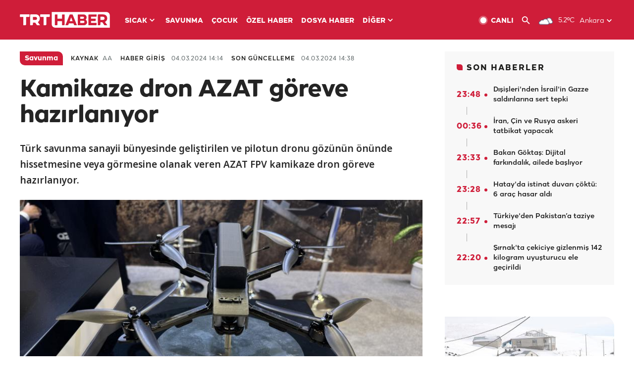

--- FILE ---
content_type: text/html; charset=UTF-8
request_url: https://www.trthaber.com/haber/savunma/kamikaze-dron-azat-goreve-hazirlaniyor-841843.html
body_size: 15813
content:
<!DOCTYPE html>
<html lang="tr" prefix="og: http://ogp.me/ns#" class="" >
<head>
<meta http-equiv="Content-Type" content="text/html; charset=utf-8" />
<meta property="fb:pages" content="127630700588623" />
<title>Kamikaze dron AZAT göreve hazırlanıyor - Son Dakika Haberleri</title>
<meta name="description" content="Türk savunma sanayii bünyesinde geliştirilen ve pilotun dronu gözünün önünde hissetmesine veya görmesine olanak veren AZAT FPV kamikaze dron göreve hazırlanıyor.

" />
<link href="https://trthaberstatic.cdn.wp.trt.com.tr/static/favicon.ico" rel="shortcut icon" type="image/x-icon" />
<link rel="apple-touch-icon" sizes="57x57" href="https://trthaberstatic.cdn.wp.trt.com.tr/static/images/trt-haber-kare-logo-57x57.png">
<link rel="apple-touch-icon" sizes="60x60" href="https://trthaberstatic.cdn.wp.trt.com.tr/static/images/trt-haber-kare-logo-60x60.png">
<link rel="apple-touch-icon" sizes="72x72" href="https://trthaberstatic.cdn.wp.trt.com.tr/static/images/trt-haber-kare-logo-72x72.png">
<link rel="apple-touch-icon" sizes="76x76" href="https://trthaberstatic.cdn.wp.trt.com.tr/static/images/trt-haber-kare-logo-76x76.png">
<link rel="apple-touch-icon" sizes="114x114" href="https://trthaberstatic.cdn.wp.trt.com.tr/static/images/trt-haber-kare-logo-114x114.png">
<link rel="apple-touch-icon" sizes="120x120" href="https://trthaberstatic.cdn.wp.trt.com.tr/static/images/trt-haber-kare-logo-120x120.png">
<link rel="apple-touch-icon" sizes="144x144" href="https://trthaberstatic.cdn.wp.trt.com.tr/static/images/trt-haber-kare-logo-144x144.png">
<link rel="apple-touch-icon" sizes="152x152" href="https://trthaberstatic.cdn.wp.trt.com.tr/static/images/trt-haber-kare-logo-152x152.png">
<link rel="apple-touch-icon" sizes="180x180" href="https://trthaberstatic.cdn.wp.trt.com.tr/static/images/trt-haber-kare-logo-180x180.png">
<link rel="icon" type="image/png" href="https://trthaberstatic.cdn.wp.trt.com.tr/static/images/trt-haber-kare-logo-144x144.png" sizes="144x144">
<link rel="icon" type="image/png" href="https://trthaberstatic.cdn.wp.trt.com.tr/static/images/trt-haber-kare-logo-192x192.png" sizes="192x192">
<meta name="msapplication-square70x70logo" content="https://trthaberstatic.cdn.wp.trt.com.tr/static/images/trt-haber-kare-logo-70x70.png">
<meta name="msapplication-square150x150logo" content="https://trthaberstatic.cdn.wp.trt.com.tr/static/images/trt-haber-kare-logo-150x150.png">
<meta name="msapplication-wide310x150logo" content="https://trthaberstatic.cdn.wp.trt.com.tr/static/images/trt-haber-logo-310x150.png">
<meta name="msapplication-square310x310logo" content="https://trthaberstatic.cdn.wp.trt.com.tr/static/images/trt-haber-kare-logo-310x310.png">
<meta property="og:title" content="Kamikaze dron AZAT göreve hazırlanıyor" />
<meta property="og:description" content="Türk savunma sanayii bünyesinde geliştirilen ve pilotun dronu gözünün önünde hissetmesine veya görmesine olanak veren AZAT FPV kamikaze dron göreve hazırlanıyor.

" />
<link rel="image_src" type="image/jpeg" href="https://trthaberstatic.cdn.wp.trt.com.tr/resimler/2194000/azat-dron-aa-2195152.jpg" />
<link rel="thumbnail" type="image/jpeg" href="https://trthaberstatic.cdn.wp.trt.com.tr/resimler/2194000/azat-dron-aa-2195152.jpg" />
<meta property="og:image" content="https://trthaberstatic.cdn.wp.trt.com.tr/resimler/2194000/azat-dron-aa-2195152.jpg" />
<meta name="viewport" content="width=device-width, initial-scale=1.0, shrink-to-fit=no">
<base href="https://www.trthaber.com/" />
<link rel="canonical" href="https://www.trthaber.com/haber/savunma/kamikaze-dron-azat-goreve-hazirlaniyor-841843.html"/>
<meta name="google-play-app" content="app-id=com.TRT.TrtHaber">
<meta name="application-name" content="TRT Haber">
<meta name="apple-itunes-app" content="app-id=509983402,app-argument=https://apps.apple.com/tr/app/trt-haber/id509983402">
<meta name="apple-mobile-web-app-title" content="TRT Haber">
<meta name="robots" content="max-image-preview:large">
<meta name="p:domain_verify" content="d84e2d14ad1b4fe58877beb901e5cdcc"/>
<meta name="p:domain_verify" content="a071267efb21000e62681b430866dd61"/>
<meta http-equiv="Accept-CH" content="DPR, Viewport-Width">
<meta name="twitter:card" content="summary_large_image">
<meta name="twitter:site" content="@trthaber">
<meta name="twitter:url" content="https://www.trthaber.com/haber/savunma/kamikaze-dron-azat-goreve-hazirlaniyor-841843.html">
<meta name="twitter:title" content="Kamikaze dron AZAT göreve hazırlanıyor">
<meta name="twitter:description" content="Türk savunma sanayii bünyesinde geliştirilen ve pilotun dronu gözünün önünde hissetmesine veya görmesine olanak veren AZAT FPV kamikaze dron göreve hazırlanıyor.

">
<meta name="twitter:image" content="https://trthaberstatic.cdn.wp.trt.com.tr/resimler/2194000/azat-dron-aa-2195152.jpg">
<meta property="og:url" content="https://www.trthaber.com/haber/savunma/kamikaze-dron-azat-goreve-hazirlaniyor-841843.html">
<meta property="og:type" content="article">
<link rel="stylesheet" type="text/css" href="https://trthaberstatic.cdn.wp.trt.com.tr/static/bootstrap-4.5.0/css/bootstrap.min.css?v=594" />
<link rel="stylesheet" type="text/css" href="https://trthaberstatic.cdn.wp.trt.com.tr/static/css/styles.min.css?v=594" />
<link rel="stylesheet" type="text/css" media="screen and (max-width: 576px)" href="https://trthaberstatic.cdn.wp.trt.com.tr/static/css/style-576.min.css?v=594" />
<link rel="stylesheet" type="text/css" media="screen and (min-width: 576.1px) and (max-width: 768px)" href="https://trthaberstatic.cdn.wp.trt.com.tr/static/css/style-576-768.min.css?v=594" />
<link rel="stylesheet" type="text/css" media="screen and (min-width: 576.1px) and (max-width: 1040px)" href="https://trthaberstatic.cdn.wp.trt.com.tr/static/css/style-576-1040.min.css?v=594" />
<link rel="stylesheet" type="text/css" media="screen and (min-width: 768.1px) and (max-width: 1040px)" href="https://trthaberstatic.cdn.wp.trt.com.tr/static/css/style-768-1040.min.css?v=594" />
<link rel="stylesheet" type="text/css" media="screen and (min-width: 1040.1px) and (max-width: 1270px)" href="https://trthaberstatic.cdn.wp.trt.com.tr/static/css/style-1040-1270.min.css?v=594" />
<link rel="stylesheet" type="text/css" media="screen and (min-width: 1270.1px) and (max-width: 1470px)" href="https://trthaberstatic.cdn.wp.trt.com.tr/static/css/style-1270-1470.min.css?v=594" />
<link rel="stylesheet" type="text/css" media="screen and (min-width: 1470.1px)" href="https://trthaberstatic.cdn.wp.trt.com.tr/static/css/style-1470.min.css?v=594" />
<script src="https://trthaberstatic.cdn.wp.trt.com.tr/static/plugins/jquery-3.5.1.min.js" type="text/javascript"></script>
<script src="https://cdn.pr.trt.com.tr/static/js/player/player.1.0.165.js" type="text/javascript"></script>
<script type="application/ld+json">
{ 
    "@context" : "http://schema.org",
    "@type" : "Organization",
    "name": "TRT Haber",
    "legalName" : "TRT Haber",
    "url" : "https://www.trthaber.com/",
    "logo": "https://ddei5-0-ctp.trendmicro.com:443/wis/clicktime/v1/query?url=https%3a%2f%2ftrthaberstatic.cdn.wp.trt.com.tr%2fstatic%2fimages%2fnew%2dlogo%2dblack.svg&umid=E8A677EA-ED09-3805-ABEF-1B1D33D2D974&auth=09795f0ed076112d1bf566299a10d0ae0d737571-04d353ff70c12088bbfc6c35c986ccbf450c25f3",
    "foundingDate": "2010",
    "address": {
        "@type": "PostalAddress",
        "streetAddress": "TRT Genel Müdürlüğü, Turan Güneş Bulvarı 06550 Oran, Ankara",
        "addressLocality": "Oran",
        "addressRegion": "ANKARA",
        "postalCode": "06550",
        "addressCountry": "TR"
    },
    "contactPoint" : [
        {
            "@type" : "ContactPoint",
            "telephone" : "+90-4440878",
            "contactType" : "customer support",
            "email": "trthaber@trthaber.com",
            "areaServed" : "TR",
            "availableLanguage" : ["Turkish"]
        },
        {
            "@type" : "ContactPoint",
            "telephone" : "+90-4440878",
            "contactType" : "technical support",
            "email": "trthaber@trthaber.com",
            "areaServed" : "TR",
            "availableLanguage" : ["Turkish"]
        },
        {
            "@type" : "ContactPoint",
            "telephone" : "+90-4440878",
            "email": "trthaber@trthaber.com",
            "contactType" : "sales",
            "areaServed" : "TR",
            "availableLanguage" : ["Turkish"]
        }
    ],
    "sameAs": [
        "https://www.facebook.com/trthaber",
        "https://twitter.com/trthaber",
        "https://www.youtube.com/user/trthaber"
    ]
}
</script>
<script type="application/ld+json" id="breadcrumbStructuredData">
{
  "@context": "https://schema.org",
  "@type": "BreadcrumbList",
  "itemListElement": [
      { "@type": "ListItem", "position": 1, "name": "Haberler", "item": "https://www.trthaber.com/" },{ "@type": "ListItem", "position": 2, "name": "Savunma", "item": "https://www.trthaber.com/haber/savunma/" },{ "@type": "ListItem", "position": 3, "name": "Kamikaze dron AZAT göreve hazırlanıyor", "item": "https://www.trthaber.com/haber/savunma/kamikaze-dron-azat-goreve-hazirlaniyor-841843.html" }
  ]
}
</script>
<script type="application/ld+json" id="newsStructuredData">
{
    "@context": "http://schema.org",
    "@type": "NewsArticle",
    "articleSection": "Savunma",
    "mainEntityOfPage": {
        "@type": "WebPage",
        "@id": "https://www.trthaber.com/haber/savunma/kamikaze-dron-azat-goreve-hazirlaniyor-841843.html"
    },
    "headline": "Kamikaze dron AZAT göreve hazırlanıyor",
    "description": "Türk savunma sanayii bünyesinde geliştirilen ve pilotun dronu gözünün önünde hissetmesine veya görmesine olanak veren AZAT FPV kamikaze dron göreve hazırlanıyor.

",
    "keywords":["İnsansız Hava Aracı (İHA)","Savunma Sanayii","SİHA","TİHA"],
    "image": {
        "@type": "ImageObject",
        "url": "https://trthaberstatic.cdn.wp.trt.com.tr/resimler/2194000/azat-dron-aa-2195152.jpg",
        "height": "1280",
        "width": "720"
    },
    "datePublished": "2024-03-04 14:14:00+03:00",
    "dateModified": "2024-03-04 14:38:36+03:00",
    "author": {
        "@type": "Organization",
        "name": "TRT Haber"
    },
    "publisher": {
        "@type": "Organization",
        "name": "TRT Haber",
        "logo": {
            "@type": "ImageObject",
            "width": "436",
            "height": "84",
            "url": "https://trthaberstatic.cdn.wp.trt.com.tr/static/images/trthaber-organization-logo.png"
        }
    }
}
</script>
<!-- Global site tag (gtag.js) - Google Analytics -->
            <script async src="https://www.googletagmanager.com/gtag/js?id=UA-26291030-5"></script>
            <script>
              window.dataLayer = window.dataLayer || [];
              function gtag(){dataLayer.push(arguments);}
              gtag('js', new Date());
            
              gtag('config', 'UA-26291030-5');
            </script>
        <!-- Google Tag Manager -->
            <script>(function(w,d,s,l,i){w[l]=w[l]||[];w[l].push({'gtm.start':
            new Date().getTime(),event:'gtm.js'});var f=d.getElementsByTagName(s)[0],
            j=d.createElement(s),dl=l!='dataLayer'?'&l='+l:'';j.async=true;j.src=
            'https://www.googletagmanager.com/gtm.js?id='+i+dl;f.parentNode.insertBefore(j,f);
            })(window,document,'script','dataLayer','GTM-PCCBKS9');</script>
            <!-- End Google Tag Manager --></head>
<body>
<!-- Google Tag Manager (noscript) -->
            <noscript><iframe src="https://www.googletagmanager.com/ns.html?id=GTM-PCCBKS9"
            height="0" width="0" style="display:none;visibility:hidden"></iframe></noscript>
            <!-- End Google Tag Manager (noscript) -->        <div class="masthead-ads-container">
            <div class="masthead-ads-wrapper">
                <!-- /112281457/trthaber_970x250_passback -->
<div id='div-gpt-ad-1549658900112-0' style='width:970px; height:250px; margin: 0 auto;'>
</div>            </div>
        </div>
        <!-- HEADER START -->
<div class="header">
        <div class="top-menu-container">
        <div class="mega-menu-button"></div>
        <div class="top-menu-wrapper">
            <a href="https://www.trthaber.com/" target="_self">
                <img class="logo" src="https://trthaberstatic.cdn.wp.trt.com.tr/static/images/logo.svg" width="183" height="32" title="Son Dakika Haberler" alt="Son Dakika Haberler" />
            </a>

                            <!--<img src="https://trthaberstatic.cdn.wp.trt.com.tr/static/images/siyah-kurdele.png" width="21" height="32" class="header-special-icon" />-->
            
                        <ul class="top-menu-left">
                                        <li class="sub">
                            <a href="javascript:void(0);" title="SICAK">
                                SICAK                                <i class="arrow"></i>
                            </a>
                            <ul class="menu-dropdown vertical-scroll one-column left-align">
                                                                    <li>
                                        <a href="https://www.trthaber.com/haber/gundem/" title="GÜNDEM" target="_blank">
                                            GÜNDEM                                        </a>
                                    </li>
                                                                    <li>
                                        <a href="https://www.trthaber.com/haber/turkiye/" title="TÜRKİYE" target="_blank">
                                            TÜRKİYE                                        </a>
                                    </li>
                                                                    <li>
                                        <a href="https://www.trthaber.com/haber/dunya/" title="DÜNYA" target="_blank">
                                            DÜNYA                                        </a>
                                    </li>
                                                                    <li>
                                        <a href="https://www.trthaber.com/haber/turk-dunyasi/" title="TÜRK DÜNYASI" target="_blank">
                                            TÜRK DÜNYASI                                        </a>
                                    </li>
                                                                    <li>
                                        <a href="https://www.trthaber.com/haber/ekonomi/" title="EKONOMİ" target="_blank">
                                            EKONOMİ                                        </a>
                                    </li>
                                                                    <li>
                                        <a href="https://www.trthaber.com/spor/" title="SPOR" target="_blank">
                                            SPOR                                        </a>
                                    </li>
                                                            </ul>
                        </li>
                                                <li >
                            <a href="https://www.trthaber.com/haber/savunma/" title="SAVUNMA" target="_blank">
                                SAVUNMA                            </a>
                        </li>
                                                <li >
                            <a href="https://www.trthaber.com/haber/cocuk/" title="ÇOCUK" target="_blank">
                                ÇOCUK                            </a>
                        </li>
                                                <li >
                            <a href="https://www.trthaber.com/ozel-haberler/" title="ÖZEL HABER" target="_blank">
                                ÖZEL HABER                            </a>
                        </li>
                                                <li >
                            <a href="https://www.trthaber.com/dosya-haberler/" title="DOSYA HABER" target="_blank">
                                DOSYA HABER                            </a>
                        </li>
                                                <li class="sub">
                            <a href="javascript:void(0);" title="DİĞER">
                                DİĞER                                <i class="arrow"></i>
                            </a>
                            <ul class="menu-dropdown vertical-scroll right-align">
                                                                    <li>
                                        <a href="https://www.trthaber.com/son-dakika-haberleri" title="SON HABERLER" target="_blank">
                                            SON HABERLER                                        </a>
                                    </li>
                                                                    <li>
                                        <a href="https://www.trthaber.com/tum-mansetler.html" title="TÜM MANŞETLER" target="_blank">
                                            TÜM MANŞETLER                                        </a>
                                    </li>
                                                                    <li>
                                        <a href="https://www.trthaber.com/fotograf-galerileri.html" title="FOTO FOKUS" target="_blank">
                                            FOTO FOKUS                                        </a>
                                    </li>
                                                                    <li>
                                        <a href="https://www.trthaber.com/haber/dunya-disi/" title="DÜNYA DIŞI" target="_blank">
                                            DÜNYA DIŞI                                        </a>
                                    </li>
                                                                    <li>
                                        <a href="https://www.trthaber.com/video-galerileri.html" title="VİDEO GALERİ" target="_blank">
                                            VİDEO GALERİ                                        </a>
                                    </li>
                                                                    <li>
                                        <a href="https://www.trthaber.com/haber/kultur-sanat/" title="KÜLTÜR-SANAT" target="_blank">
                                            KÜLTÜR-SANAT                                        </a>
                                    </li>
                                                                    <li>
                                        <a href="https://www.trthaber.com/dosya-haberler/" title="DOSYA HABER" target="_blank">
                                            DOSYA HABER                                        </a>
                                    </li>
                                                                    <li>
                                        <a href="https://www.trthaber.com/haber/yasam/" title="YAŞAM" target="_blank">
                                            YAŞAM                                        </a>
                                    </li>
                                                                    <li>
                                        <a href="https://www.trthaber.com/haber/saglik/" title="SAĞLIK" target="_blank">
                                            SAĞLIK                                        </a>
                                    </li>
                                                                    <li>
                                        <a href="https://www.trthaber.com/gezi/" title="GEZİ" target="_blank">
                                            GEZİ                                        </a>
                                    </li>
                                                                    <li>
                                        <a href="https://www.trthaber.com/haber/bilim-teknoloji/" title="TEKNOLOJİ" target="_blank">
                                            TEKNOLOJİ                                        </a>
                                    </li>
                                                                    <li>
                                        <a href="https://www.trthaber.com/haber/cevre/" title="ÇEVRE" target="_blank">
                                            ÇEVRE                                        </a>
                                    </li>
                                                                    <li>
                                        <a href="https://www.trthaber.com/haber/egitim/" title="EĞİTİM" target="_blank">
                                            EĞİTİM                                        </a>
                                    </li>
                                                                    <li>
                                        <a href="https://www.trthaber.com/haber/guncel/" title="GÜNCEL" target="_blank">
                                            GÜNCEL                                        </a>
                                    </li>
                                                                    <li>
                                        <a href="https://www.trthaber.com/haber/cocuk/" title="ÇOCUK" target="_blank">
                                            ÇOCUK                                        </a>
                                    </li>
                                                                    <li>
                                        <a href="https://www.trthaber.com/podcast.html" title="PODCAST" target="_blank">
                                            PODCAST                                        </a>
                                    </li>
                                                                    <li>
                                        <a href="https://www.trthaber.com/hava-durumu.html" title="HAVA DURUMU" target="_blank">
                                            HAVA DURUMU                                        </a>
                                    </li>
                                                                    <li>
                                        <a href="https://www.trthaber.com/trtden-haberler/" title="TRT'DEN HABERLER" target="_blank">
                                            TRT'DEN HABERLER                                        </a>
                                    </li>
                                                                    <li>
                                        <a href="/meteo-uyari/turkiye/bugun" title="HAVA UYARILARI" target="_blank">
                                            HAVA UYARILARI                                        </a>
                                    </li>
                                                                    <li>
                                        <a href="https://www.trthaber.com/trt-akademi/" title="TRT AKADEMİ" target="_blank">
                                            TRT AKADEMİ                                        </a>
                                    </li>
                                                                    <li>
                                        <a href="https://www.trthaber.com/programlar/" title="PROGRAMLAR" target="_blank">
                                            PROGRAMLAR                                        </a>
                                    </li>
                                                                    <li>
                                        <a href="https://www.trthaber.com/haber/trt-arsiv/" title="TRT ARŞİV" target="_blank">
                                            TRT ARŞİV                                        </a>
                                    </li>
                                                            </ul>
                        </li>
                                    </ul>
                        <div class="top-menu-weather-container">
                                <a href="https://www.trthaber.com/ankara-hava-durumu.html" class="site-url">
                    <img src="https://trthaberstatic.cdn.wp.trt.com.tr/static/images/weather-icons/3.png" class="icon" width="30" height="30" alt="Çok Bulutlu" id="headerWeatherIcon" />
                </a>
                                                <a href="https://www.trthaber.com/ankara-hava-durumu.html" class="site-url">
                    <span class="temp" id="headerWeatherTemp">5.2ºC</span>
                </a>
                                                <span class="city-wrapper">
                    <a href="https://www.trthaber.com/ankara-hava-durumu.html" class="site-url">
                        <span id="headerWeatherCity">Ankara</span>
                    </a>
                    <img src="https://trthaberstatic.cdn.wp.trt.com.tr/static/images/top-menu-weather-down-arrow.svg" id="topMenuWeatherArrow" class="arrow" width="20" height="20"  />
                </span>
                                                <ul id="headerWeatherCityList" class="city-list vertical-scroll">
                                            <li data-val="adana">Adana</li>
                                            <li data-val="adiyaman">Adıyaman</li>
                                            <li data-val="afyonkarahisar">Afyonkarahisar</li>
                                            <li data-val="agri">Ağrı</li>
                                            <li data-val="aksaray">Aksaray</li>
                                            <li data-val="amasya">Amasya</li>
                                            <li data-val="ankara">Ankara</li>
                                            <li data-val="antalya">Antalya</li>
                                            <li data-val="ardahan">Ardahan</li>
                                            <li data-val="artvin">Artvin</li>
                                            <li data-val="aydin">Aydın</li>
                                            <li data-val="balikesir">Balıkesir</li>
                                            <li data-val="bartin">Bartın</li>
                                            <li data-val="batman">Batman</li>
                                            <li data-val="bayburt">Bayburt</li>
                                            <li data-val="bilecik">Bilecik</li>
                                            <li data-val="bingol">Bingöl</li>
                                            <li data-val="bitlis">Bitlis</li>
                                            <li data-val="bolu">Bolu</li>
                                            <li data-val="burdur">Burdur</li>
                                            <li data-val="bursa">Bursa</li>
                                            <li data-val="canakkale">Çanakkale</li>
                                            <li data-val="cankiri">Çankırı</li>
                                            <li data-val="corum">Çorum</li>
                                            <li data-val="denizli">Denizli</li>
                                            <li data-val="diyarbakir">Diyarbakır</li>
                                            <li data-val="duzce">Düzce</li>
                                            <li data-val="edirne">Edirne</li>
                                            <li data-val="elazig">Elazığ</li>
                                            <li data-val="erzincan">Erzincan</li>
                                            <li data-val="erzurum">Erzurum</li>
                                            <li data-val="eskisehir">Eskişehir</li>
                                            <li data-val="gaziantep">Gaziantep</li>
                                            <li data-val="giresun">Giresun</li>
                                            <li data-val="gumushane">Gümüşhane</li>
                                            <li data-val="hakkari">Hakkari</li>
                                            <li data-val="hatay">Hatay</li>
                                            <li data-val="igdir">Iğdır</li>
                                            <li data-val="isparta">Isparta</li>
                                            <li data-val="istanbul">İstanbul</li>
                                            <li data-val="izmir">İzmir</li>
                                            <li data-val="kahramanmaras">Kahramanmaraş</li>
                                            <li data-val="karabuk">Karabük</li>
                                            <li data-val="karaman">Karaman</li>
                                            <li data-val="kars">Kars</li>
                                            <li data-val="kastamonu">Kastamonu</li>
                                            <li data-val="kayseri">Kayseri</li>
                                            <li data-val="kirikkale">Kırıkkale</li>
                                            <li data-val="kirklareli">Kırklareli</li>
                                            <li data-val="kirsehir">Kırşehir</li>
                                            <li data-val="kilis">Kilis</li>
                                            <li data-val="kocaeli">Kocaeli</li>
                                            <li data-val="konya">Konya</li>
                                            <li data-val="kutahya">Kütahya</li>
                                            <li data-val="malatya">Malatya</li>
                                            <li data-val="manisa">Manisa</li>
                                            <li data-val="mardin">Mardin</li>
                                            <li data-val="mersin">Mersin</li>
                                            <li data-val="mugla">Muğla</li>
                                            <li data-val="mus">Muş</li>
                                            <li data-val="nevsehir">Nevşehir</li>
                                            <li data-val="nigde">Niğde</li>
                                            <li data-val="ordu">Ordu</li>
                                            <li data-val="osmaniye">Osmaniye</li>
                                            <li data-val="rize">Rize</li>
                                            <li data-val="sakarya">Sakarya</li>
                                            <li data-val="samsun">Samsun</li>
                                            <li data-val="siirt">Siirt</li>
                                            <li data-val="sinop">Sinop</li>
                                            <li data-val="sivas">Sivas</li>
                                            <li data-val="sanliurfa">Şanlıurfa</li>
                                            <li data-val="sirnak">Şırnak</li>
                                            <li data-val="tekirdag">Tekirdağ</li>
                                            <li data-val="tokat">Tokat</li>
                                            <li data-val="trabzon">Trabzon</li>
                                            <li data-val="tunceli">Tunceli</li>
                                            <li data-val="usak">Uşak</li>
                                            <li data-val="van">Van</li>
                                            <li data-val="yalova">Yalova</li>
                                            <li data-val="yozgat">Yozgat</li>
                                            <li data-val="zonguldak">Zonguldak</li>
                                    </ul>
                            </div>
            <ul class="top-menu-right">
                <li class="top-menu-search-container" id="topMenuSearchBoxContainer">
                    <img src="https://trthaberstatic.cdn.wp.trt.com.tr/static/images/mobile-mega-menu-search-icon.svg" id="topMenuSearchIcon" width="28" height="28" />
                    <input type="hidden" name="token" id="topMenuSearchToken" value="" />
                    <input type="text" name="aranan" id="topMenuSearchInput" placeholder="Arama kelimesi" autocomplete="off">
                    <input type="button" value="" id="topMenuSearchButton" alt="Ara" title="Ara">
                </li>
                <li>
                    <a href="https://www.trthaber.com/canli-yayin-izle.html" title="Canlı TV" class="site-url">
                        <img src="https://trthaberstatic.cdn.wp.trt.com.tr/static/images/menu_live_icon.svg" width="20" height="20" alt="Canlı TV" />
                        <span class="text">CANLI</span>
                    </a>
                </li>
                <li>
                    <a href="javascript:void(0);" id="topMenuSearchUrl" title="Arama">
                        <img src="https://trthaberstatic.cdn.wp.trt.com.tr/static/images/menu_search_icon.svg" width="20" height="20" alt="Arama" />
                    </a>
                </li>
            </ul>
        </div>
    </div>

    <div class="top-menu-placeholder"></div>
    
    <div class="mobile-mega-menu-container">
        <div class="search-container" id="headerMenuSearchBoxContainer">
            <img src="https://trthaberstatic.cdn.wp.trt.com.tr/static/images/mobile-mega-menu-search-icon.svg" id="headerMenuSearchIcon" width="16" height="16" />
            <input type="hidden" name="token" id="headerMenuSearchToken" value="" />
            <input type="text" name="aranan" id="headerMenuSearchInput" placeholder="Arama kelimesi" autocomplete="off">
            <input type="button" value="" id="headerMenuSearchButton" alt="Ara" title="Ara">
        </div>

                <ul class="mobile-menu">
                                <li>
                        <a href="https://www.trthaber.com/arama.html" title="Arama" target="_self">
                            Arama                        </a>
                    </li>
                                                    <li>
                        <a href="/" title="Anasayfa" target="_self">
                            Anasayfa                        </a>
                    </li>
                                                    <li>
                        <a href="https://www.trthaber.com/haber/gundem/" title="Gündem" target="_self">
                            Gündem                        </a>
                    </li>
                                                    <li>
                        <a href="https://www.trthaber.com/haber/turkiye/" title="Türkiye" target="_self">
                            Türkiye                        </a>
                    </li>
                                                    <li>
                        <a href="https://www.trthaber.com/haber/dunya/" title="Dünya" target="_self">
                            Dünya                        </a>
                    </li>
                                                    <li>
                        <a href="https://www.trthaber.com/haber/turk-dunyasi/" title="Türk Dünyası" target="_self">
                            Türk Dünyası                        </a>
                    </li>
                                                    <li>
                        <a href="https://www.trthaber.com/haber/ekonomi/" title="Ekonomi" target="_self">
                            Ekonomi                        </a>
                    </li>
                                                    <li>
                        <a href="https://www.trthaber.com/spor/" title="Spor" target="_self">
                            Spor                        </a>
                    </li>
                                                    <li>
                        <a href="https://www.trthaber.com/haber/savunma/" title="Savunma" target="_self">
                            Savunma                        </a>
                    </li>
                                                    <li>
                        <a href="https://www.trthaber.com/haber/cocuk/" title="Çocuk" target="_self">
                            Çocuk                        </a>
                    </li>
                                                    <li>
                        <a href="https://www.trthaber.com/ozel-haberler/" title="Özel Haber" target="_self">
                            Özel Haber                        </a>
                    </li>
                                                    <li>
                        <a href="https://www.trthaber.com/infografikler/" title="İnfografik" target="_self">
                            İnfografik                        </a>
                    </li>
                                                    <li>
                        <a href="https://www.trthaber.com/haber/interaktif/" title="İnteraktif" target="_self">
                            İnteraktif                        </a>
                    </li>
                                                    <li>
                        <a href="https://www.trthaber.com/hava-durumu.html" title="Hava Durumu" target="_self">
                            Hava Durumu                        </a>
                    </li>
                                                    <li>
                        <a href="/meteo-uyari/turkiye/bugun" title="Hava Uyarıları" target="_self">
                            Hava Uyarıları                        </a>
                    </li>
                                                    <li class="sub">
                        <a href="javascript:void(0);" title="Diğer" target="_self">
                            Diğer                        </a>
                        <ul class="dropdown">
                                                            <li>
                                    <i>-</i>
                                    <a href="https://www.trthaber.com/son-dakika-haberleri" title="Son Haberler" target="_self">
                                        Son Haberler                                    </a>
                                </li>
                                                            <li>
                                    <i>-</i>
                                    <a href="https://www.trthaber.com/tum-mansetler.html" title="Tüm Manşetler" target="_self">
                                        Tüm Manşetler                                    </a>
                                </li>
                                                            <li>
                                    <i>-</i>
                                    <a href="https://www.trthaber.com/fotograf-galerileri.html" title="Foto Fokus" target="_self">
                                        Foto Fokus                                    </a>
                                </li>
                                                            <li>
                                    <i>-</i>
                                    <a href="https://www.trthaber.com/video-galerileri.html" title="Video Galeri" target="_self">
                                        Video Galeri                                    </a>
                                </li>
                                                            <li>
                                    <i>-</i>
                                    <a href="https://www.trthaber.com/dosya-haberler/" title="Dosya Haber" target="_self">
                                        Dosya Haber                                    </a>
                                </li>
                                                            <li>
                                    <i>-</i>
                                    <a href="https://www.trthaber.com/haber/saglik/" title="Sağlık" target="_self">
                                        Sağlık                                    </a>
                                </li>
                                                            <li>
                                    <i>-</i>
                                    <a href="https://www.trthaber.com/haber/yasam/" title="Yaşam" target="_self">
                                        Yaşam                                    </a>
                                </li>
                                                            <li>
                                    <i>-</i>
                                    <a href="https://www.trthaber.com/gezi/" title="Gezi" target="_self">
                                        Gezi                                    </a>
                                </li>
                                                            <li>
                                    <i>-</i>
                                    <a href="https://www.trthaber.com/haber/bilim-teknoloji/" title="Teknoloji" target="_self">
                                        Teknoloji                                    </a>
                                </li>
                                                            <li>
                                    <i>-</i>
                                    <a href="https://www.trthaber.com/haber/egitim/" title="Eğitim" target="_self">
                                        Eğitim                                    </a>
                                </li>
                                                            <li>
                                    <i>-</i>
                                    <a href="https://www.trthaber.com/haber/dunya-disi/" title="Dünya Dışı" target="_self">
                                        Dünya Dışı                                    </a>
                                </li>
                                                            <li>
                                    <i>-</i>
                                    <a href="https://www.trthaber.com/haber/kultur-sanat/" title="Kültür-Sanat" target="_self">
                                        Kültür-Sanat                                    </a>
                                </li>
                                                            <li>
                                    <i>-</i>
                                    <a href="https://www.trthaber.com/haber/cevre/" title="Çevre" target="_self">
                                        Çevre                                    </a>
                                </li>
                                                            <li>
                                    <i>-</i>
                                    <a href="https://www.trthaber.com/haber/guncel/" title="Güncel" target="_self">
                                        Güncel                                    </a>
                                </li>
                                                            <li>
                                    <i>-</i>
                                    <a href="https://www.trthaber.com/podcast.html" title="Podcast" target="_self">
                                        Podcast                                    </a>
                                </li>
                                                            <li>
                                    <i>-</i>
                                    <a href="https://www.trthaber.com/programlar/" title="Programlar" target="_self">
                                        Programlar                                    </a>
                                </li>
                                                            <li>
                                    <i>-</i>
                                    <a href="https://www.trthaber.com/trtden-haberler/" title="TRT'den Haberler" target="_self">
                                        TRT'den Haberler                                    </a>
                                </li>
                                                            <li>
                                    <i>-</i>
                                    <a href="https://www.trthaber.com/trt-akademi/" title="TRT Akademi" target="_self">
                                        TRT Akademi                                    </a>
                                </li>
                                                            <li>
                                    <i>-</i>
                                    <a href="https://www.trthaber.com/haber/trt-arsiv/" title="TRT Arşiv" target="_self">
                                        TRT Arşiv                                    </a>
                                </li>
                                                            <li>
                                    <i>-</i>
                                    <a href="https://www.trthaber.com/yayin-akisi.html" title="Yayın Akışı" target="_self">
                                        Yayın Akışı                                    </a>
                                </li>
                                                            <li>
                                    <i>-</i>
                                    <a href="https://radyo.trt.net.tr/frekanslar" title="Radyo Frekanslarımız" target="_self">
                                        Radyo Frekanslarımız                                    </a>
                                </li>
                                                            <li>
                                    <i>-</i>
                                    <a href="https://www.trthaber.com/sitene_ekle.html" title="Sitene Ekle" target="_self">
                                        Sitene Ekle                                    </a>
                                </li>
                                                            <li>
                                    <i>-</i>
                                    <a href="https://www.trthaber.com/iletisim.html" title="İletişim" target="_self">
                                        İletişim                                    </a>
                                </li>
                                                            <li>
                                    <i>-</i>
                                    <a href="https://www.trthaber.com/gizlilik-politikasi-ve-aydinlatma-metni.html" title="Gizlilik Politikası ve Aydınlatma Metni" target="_self">
                                        Gizlilik Politikası ve Aydınlatma Metni                                    </a>
                                </li>
                                                            <li>
                                    <i>-</i>
                                    <a href="https://www.trthaber.com/kullanim-sartlari.html" title="Kullanım Şartları" target="_self">
                                        Kullanım Şartları                                    </a>
                                </li>
                                                            <li>
                                    <i>-</i>
                                    <a href="https://www.trthaber.com/cerez-politikasi.html" title="Çerez Politikası" target="_self">
                                        Çerez Politikası                                    </a>
                                </li>
                                                    </ul>
                    </li>
                                        </ul>
            </div>

            <div class="mobile-masthead-ads-container">
            <!-- /112281457/TrtHaber_mobil_Masthead -->
<div id='div-gpt-ad-1550130260876-0' style='margin: 0 auto; width: max-content;'>
</div>        </div>
        </div>
<!-- HEADER END -->
    <!-- CONTENT START -->
    <div class="container">
        <div class="news-detail-container">
            <div class="left">
                <div class="news-content-container" id="newsDetail841843" data-id="841843" data-url="https://www.trthaber.com/haber/savunma/kamikaze-dron-azat-goreve-hazirlaniyor-841843.html">
                    <input type="hidden" name="page_category_id" class="page-category-id" value="33">
                    <input type="hidden" name="page_category_name" class="page-category-name" value="Savunma">
                    <input type="hidden" name="page_id" class="page-id" value="841843">
                    <input type="hidden" name="page_url" class="page-url" value="https://www.trthaber.com/haber/savunma/kamikaze-dron-azat-goreve-hazirlaniyor-841843.html">
                    <input type="hidden" name="page_seo_title" class="page-seo-title" value="Kamikaze dron AZAT göreve hazırlanıyor - Son Dakika Haberleri">
                    <input type="hidden" name="page_title" class="page-title" value="Kamikaze dron AZAT göreve hazırlanıyor">
                    <input type="hidden" name="page_clear_title" class="page-clear-title" value="Kamikaze dron AZAT göreve hazırlanıyor">
                    <input type="hidden" name="page_clear_description" class="page-clear-description" value="Türk savunma sanayii bünyesinde geliştirilen ve pilotun dronu gözünün önünde hissetmesine veya görmesine olanak veren AZAT FPV kamikaze dron göreve hazırlanıyor.

">
                    <input type="hidden" name="page_clear_tag_description" class="page-clear-tag-description" value="Türk savunma sanayii bünyesinde geliştirilen ve pilotun dronu gözünün önünde hissetmesine veya görmesine olanak veren AZAT FPV kamikaze dron göreve hazırlanıyor.

">
                    <input type="hidden" name="page_data_description" class="page-data-description" value="Türk savunma sanayii bünyesinde geliştirilen ve pilotun dronu gözünün önünde hissetmesine veya görmesine olanak veren AZAT FPV kamikaze dron göreve hazırlanıyor.

">
                    <input type="hidden" name="page_data_keywords" class="page-data-keywords" value=""İnsansız Hava Aracı (İHA)","Savunma Sanayii","SİHA","TİHA"">
                    <input type="hidden" name="page_data_breadcrumb_items" class="page-data-breadcrumb-items" value="{ &quot;@type&quot;: &quot;ListItem&quot;, &quot;position&quot;: 1, &quot;name&quot;: &quot;Haberler&quot;, &quot;item&quot;: &quot;https://www.trthaber.com/&quot; },{ &quot;@type&quot;: &quot;ListItem&quot;, &quot;position&quot;: 2, &quot;name&quot;: &quot;Savunma&quot;, &quot;item&quot;: &quot;https://www.trthaber.com/haber/savunma/&quot; },{ &quot;@type&quot;: &quot;ListItem&quot;, &quot;position&quot;: 3, &quot;name&quot;: &quot;Kamikaze dron AZAT göreve hazırlanıyor&quot;, &quot;item&quot;: &quot;https://www.trthaber.com/haber/savunma/kamikaze-dron-azat-goreve-hazirlaniyor-841843.html&quot; }">
                    <input type="hidden" name="page_img_url" class="page-img-url" value="https://trthaberstatic.cdn.wp.trt.com.tr/resimler/2194000/azat-dron-aa-2195152.jpg">
                    <input type="hidden" name="page_video_thumbnail_urls" class="page-video-thumbnail-urls" value="">
                    <input type="hidden" name="page_date" class="page-date" value="2024-03-04 14:14:00">
                    <input type="hidden" name="page_added_by_id" class="page-added-by-id" value="293">
                    <input type="hidden" name="page_added_by_name" class="page-added-by-name" value="Kultigin Erdener">
                    <input type="hidden" name="page_edited_by_id" class="page-edited-by-id" value="293">
                    <input type="hidden" name="page_edited_by_name" class="page-edited-by-name" value="Kultigin Erdener">
                    <input type="hidden" name="page_canonical_url" class="page-canonical-url" value="https://www.trthaber.com/haber/savunma/kamikaze-dron-azat-goreve-hazirlaniyor-841843.html">
                    <input type="hidden" name="page_video_content" class="page-video-content" value="">
                    <input type="hidden" name="page_agency_ids" class="page-agency-ids" value="1,1">
                    <input type="hidden" name="page_is_special_news" class="page-is-special-news" value="0">
                    <input type="hidden" name="page_is_file_news" class="page-is-file-news" value="0">
                    <input type="hidden" name="page_date_published" class="page-date-published" value="2024-03-04 14:14:00+03:00">
                    <input type="hidden" name="page_date_modified" class="page-date-modified" value="2024-03-04 14:38:36+03:00">
                    <input type="hidden" name="page_next_news_id" class="page-next-news-id" value="841803">
                    <input type="hidden" name="page_next_news_url" class="page-next-news-url" value="haber/savunma/anka-turk-ihalarini-kanatlandirdi-220-bin-ucus-saatine-ulasildi-841803.html">
                    <input type="hidden" name="page_next_news_image" class="page-next-news-image" value="https://trthaberstatic.cdn.wp.trt.com.tr/resimler/2162000/anka-aa-2162643_4.jpg">
                    <input type="hidden" name="page_next_news_title" class="page-next-news-title" value="ANKA Türk İHA'larını kanatlandırdı: 220 bin uçuş saatine ulaşıldı">

                    <div class="news-info-bar">
                        <a href="https://www.trthaber.com/haber/savunma/" title="Savunma" class="site-url">
                            <span class="category-tag">Savunma</span>
                        </a>
                        <div class="source-date-container">
                                                        <span class="source">
                                <label>KAYNAK</label>AA                            </span>
                                                                                        <span class="created-date">
                                    <label>HABER GİRİŞ</label>
                                                                            04.03.2024 14:14                                                                                                                    <time class="updated-date-content" datetime="2024-03-04 14:38">, 04.03.2024 14:38</time>
                                                                    </span>
                                                                                        <span class="updated-date">
                                    <label>SON GÜNCELLEME</label>
                                    <time datetime="2024-03-04 14:38">04.03.2024 14:38</time>
                                </span>
                                                    </div>
                    </div>

                    <h1 class="news-title">Kamikaze dron AZAT göreve hazırlanıyor</h1>

                    <h2 class="news-spot">Türk savunma sanayii bünyesinde geliştirilen ve pilotun dronu gözünün önünde hissetmesine veya görmesine olanak veren AZAT FPV kamikaze dron göreve hazırlanıyor.

</h2>

                    
                                            <div class="news-image">
                            <picture>
                                <source data-srcset="https://trthaberstatic.cdn.wp.trt.com.tr/resimler/2194000/azat-dron-aa-2195152_3.jpg" media="(max-width: 320px)">
                                <source data-srcset="https://trthaberstatic.cdn.wp.trt.com.tr/resimler/2194000/azat-dron-aa-2195152_2.jpg" media="(max-width: 576px)">
                                <source data-srcset="https://trthaberstatic.cdn.wp.trt.com.tr/resimler/2194000/azat-dron-aa-2195152_1.jpg" media="(max-width: 1470px)">
                                <source data-srcset="https://trthaberstatic.cdn.wp.trt.com.tr/resimler/2194000/azat-dron-aa-2195152.jpg">
                                <img src="https://trthaberstatic.cdn.wp.trt.com.tr/static/images/lazyload-placeholder-1280x720.png" data-src="https://trthaberstatic.cdn.wp.trt.com.tr/resimler/2194000/azat-dron-aa-2195152.jpg" alt="Kamikaze dron AZAT göreve hazırlanıyor" class="lazyload" width="1013" height="569">
                            </picture>
                                                                <div class="image-spot">
                                        [Fotograf: AA]
                                    </div>
                                                            </div>
                        
                    <div class="social-links-container">
                                                <ul>
                            <li><a href="https://sosyal.teknofest.app/share?text=Kamikaze dron AZAT göreve hazırlanıyor%0Ahttps%3A%2F%2Fwww.trthaber.com%2Fhaber%2Fsavunma%2Fkamikaze-dron-azat-goreve-hazirlaniyor-841843.html" class="social-share-url site-social-share-url" title="Next Sosyal Paylaş" target="_blank"><span class="nsosyal"></span></a></li>
                            <li><a href="https://www.facebook.com/sharer.php?u=https://www.trthaber.com/haber/savunma/kamikaze-dron-azat-goreve-hazirlaniyor-841843.html&t=Kamikaze dron AZAT göreve hazırlanıyor" class="social-share-url site-social-share-url" title="Facebook Paylaş" target="_blank"><span class="facebook"></span></a></li>
                            <li><a href="https://twitter.com/intent/tweet?hashtags=trthaber&original_referer=https%3A%2F%2Fwww.trthaber.com%2Fhaber%2Fsavunma%2Fkamikaze-dron-azat-goreve-hazirlaniyor-841843.html&related=trthaber&text=Kamikaze+dron+AZAT+g%C3%B6reve+haz%C4%B1rlan%C4%B1yor&url=https%3A%2F%2Fwww.trthaber.com%2Fhaber%2Fsavunma%2Fkamikaze-dron-azat-goreve-hazirlaniyor-841843.html&via=trthaber" class="social-share-url site-social-share-url" title="Twitter Paylaş" target="_blank"><span class="twitter"></span></a></li>
                            <li><a href="https://www.linkedin.com/shareArticle?mini=true&url=https://www.trthaber.com/haber/savunma/kamikaze-dron-azat-goreve-hazirlaniyor-841843.html&title=Kamikaze dron AZAT göreve hazırlanıyor" class="social-share-url site-social-share-url" title="LinkedIn Paylaş" target="_blank"><span class="linkedin"></span></a></li>
                            <li><a href="https://t.me/share/url?url=https%3A%2F%2Fwww.trthaber.com%2Fhaber%2Fsavunma%2Fkamikaze-dron-azat-goreve-hazirlaniyor-841843.html" class="social-share-url site-social-share-url" title="Telegram Paylaş" target="_blank"><span class="telegram"></span></a></li>
                            <li><a href="whatsapp://send?text=Kamikaze dron AZAT göreve hazırlanıyor https%3A%2F%2Fwww.trthaber.com%2Fhaber%2Fsavunma%2Fkamikaze-dron-azat-goreve-hazirlaniyor-841843.html" class="social-share-url site-social-share-url" title="Whatsapp Paylaş" target="_blank" data-mobile-url="whatsapp://send?text=Kamikaze dron AZAT göreve hazırlanıyor https%3A%2F%2Fwww.trthaber.com%2Fhaber%2Fsavunma%2Fkamikaze-dron-azat-goreve-hazirlaniyor-841843.html" data-desktop-url="https://web.whatsapp.com/send?text=Kamikaze dron AZAT göreve hazırlanıyor - Devamını Oku: https%3A%2F%2Fwww.trthaber.com%2Fhaber%2Fsavunma%2Fkamikaze-dron-azat-goreve-hazirlaniyor-841843.html" data-action="share/whatsapp/share"><span class="whatsapp"></span></a></li>
                            <li><a href="mailto:?subject=TRT Haber Paylaşılan&body=Kamikaze dron AZAT göreve hazırlanıyor - Devamını Oku: https://www.trthaber.com/haber/savunma/kamikaze-dron-azat-goreve-hazirlaniyor-841843.html" class="social-share-url site-social-share-url" title="E-Posta Paylaş" target="_blank"><span class="email"></span></a></li>
                        </ul>
                    </div>

                    <div class="news-content">
                        <p>
	Robit Teknoloji, 8. Doha Uluslararası Deniz Savunma Fuarı ve Konferansı'nda (DIMDEX 2024) insansız hava araçları konusundaki çözümlerini sergiledi.</p>
<p>
	Faydalı yükle birlikte yaklaşık 2 kilogram ağırlığa sahip olan AZAT, 800 gramlık faydalı yük kapasitesiyle görev yapıyor. Yaklaşık 20 dakika havada kalabilen AZAT, 2,5 kilometre menzilde kontrol edilip, görüntü aktarımı gerçekleştirebiliyor.</p>
<p>
	Robit Teknoloji İş Geliştirme Direktörü İbrahim Yiğit Özboyacı, fuara yoğun ve nitelikli bir katılım olduğunu söyledi.</p>
<p>
	Türkiye'nin savunma sanayisindeki girişimlerinin diplomasi başta olmak üzere uluslararası alanda büyük bir prestij ve saygınlık kazandırdığını bu fuarda da gördüklerini ifade eden Özboyacı, &quot;Uluslararası rekabetin yoğun olarak yaşandığı bu dönemde Türk savunma sanayisi gerek ürünlerinin niteliği gerekse de teknik kabiliyetleriyle bugün itibarıyla tercih edilir bir pozisyona gelmiştir&quot; dedi.</p>
<p>
	<div class="related-news"><a href="https://www.trthaber.com/haber/savunma/turk-savunma-sanayii-39-firmayla-dimdex-2024te-yerini-aldi-841782.html" title="Türk savunma sanayii 39 firmayla DIMDEX 2024'te yerini aldı" class="site-url"><div class="related-news-image"><img src="https://trthaberstatic.cdn.wp.trt.com.tr/resimler/1968000/milli-savunma-sanayii-urunleri-toplu-1968785_3.jpg" alt="Türk savunma sanayii 39 firmayla DIMDEX 2024'te yerini aldı" width="220" height="124"></div><div class="related-news-title">Türk savunma sanayii 39 firmayla DIMDEX 2024'te yerini aldı</div></a></div></p>
<p>
	Savunma sanayisinin diplomasiye ve gelişen ittifaklara katkı sunduğunu vurgulayan Özboyacı, &quot;Bu çerçevede olayı değerlendirdiğimizde Katar'ın hem dost, kardeş ve müttefik ülke olarak hem de stratejik ittifak olarak önemli bir konumunda olduğunu gözlemliyoruz. Doha gerek konumu, gerekse fuar katılımcıları dikkate alındığına öne çıkan etkinliklerden birisi&quot; diye konuştu.</p>
<p>
	<strong>3 farklı boyutu, 2 ayrı modeli olacak</strong></p>
<p>
	Robit Teknoloji'nin 16 yıldır bilişim alanında faaliyet gösterdiğini dile getiren Özboyacı, savunma sanayisindeki ihracat hedeflerine katkı sağlamak için uluslararası fuarlara katılım sağladıklarını söyledi.</p>
<p>
	Riyad'ın ardından Doha'daki savurma sanayisi fuarına katıldıklarını dile getiren Özboyacı, fuarda kamikaze dron AZAB ve FPV kamikaze dron AZAT'ı tanıttıklarını belirtti.</p>
<p>
	Özboyacı, fuarda söz konusu ürünlerle ilgili olumlu yansımalar aldıklarını dile getirdi.</p>
<p>
	FPV kamikaze dron AZAT'a ilişkin bilgiler veren Özboyacı, AZAT'ın 5, 7 ve 9 inçlik modellerinin üretime hazır olduğunu belirtti.</p>
<p>
	AZAT'ın hem hedefi etkisizleştirme hem de keşif-gözetleme amaçlı kullanabildiğini anlatan Özboyacı, şunları kaydetti:</p>
<p>
	&quot;Çeşitli mühimmat kullanımlarına imkan sağlayan 2 farklı modelimiz üretilmiş durumda. Kontrol menzili 2,5 kilometre, yaklaşık uçuş süresi 20 dakika olan bir FPV dron. Muharebe sahasındaki değişiklikler FPV dron modellerinin uluslararası arenada daha fazla kullanılabilir olmasını sağladı. Dolayısıyla sahadaki kullanım koşullarını dikkate aldığımız zaman AZAT'ın ön plana çıktığını söylememiz mümkün. Sahadaki ihtiyaçlara cevap verme kapasitesine sahip bir ürün ortaya koyduk.&quot;</p>
<p>
	AZAT ile ilgili test çalışmalarını tamamladıklarını ifade eden Özboyacı, yakın zamanda mühimmatlı uçuş gerçekleştirmeyi amaçladıklarını bildirdi. Özboyacı, bu çalışmalar sonunda mümkün olan en kısa sürede AZAT'ın kullanıcılarla buluşmasını hedeflediklerini belirtti.</p>
                        
                                                    <div class="news-tags">
                                <div class="title">ETİKETLER</div>
                                <div class="tags">
                                                                            <a href="https://www.trthaber.com/etiket/insansiz-hava-araci-iha/" title="İnsansız Hava Aracı (İHA)" class="site-url">İnsansız Hava Aracı (İHA)</a>
                                                                            <a href="https://www.trthaber.com/etiket/savunma-sanayii/" title="Savunma Sanayii" class="site-url">Savunma Sanayii</a>
                                                                            <a href="https://www.trthaber.com/etiket/siha/" title="SİHA" class="site-url">SİHA</a>
                                                                            <a href="https://www.trthaber.com/etiket/tiha/" title="TİHA" class="site-url">TİHA</a>
                                                                    </div>
                            </div>
                                            </div>

                                            <div class="news-detail-bottom-mobile-ads-container">
                            <!-- /112281457/trthaber_mobil_showcase -->
<div id='div-gpt-ad-1665576698858-0' style='width: max-content; min-width: 300px; min-height: 250px;'>
</div>                        </div>
                                        </div>

                                <div class="mobile-news-progress-bar-container">
                    <div class="mobile-news-progress-bar" id="mobileNewsProgressBar"></div>
                </div>
                <div class="mobile-next-news" data-id="841803">
                    <div class="mobile-next-news-header">Sıradaki Haber</div>
                    <div class="mobile-next-news-title">ANKA Türk İHA'larını kanatlandırdı: 220 bin uçuş saatine ulaşıldı</div>
                </div>
                                <div class="more-post" id="morePost" data-id="841843" data-categoryid="33">Yükleniyor lütfen bekleyiniz</div>
            </div>

            <div id="scrollPagination"></div>

            <div class="right sidebar">
                <div class="last-news-widget-container">
                    <div class="last-news-title">
                        <i></i> <a href="https://www.trthaber.com/son-dakika-haberleri" title="Son Haberler" class="site-url">SON HABERLER</a>
                    </div>

                    <div class="last-news-list-container">
                                                <div class="last-news-list">
                                                            <a href="https://www.trthaber.com/haber/gundem/disislerinden-israilin-gazze-saldirilarina-sert-tepki-933142.html" title="Dışişleri'nden İsrail'in Gazze saldırılarına sert tepki" class="site-url">
                                    <div class="last-news-row">
                                        <div class="news-time active">23:48</div>
                                        <i class="circle"></i>
                                        <div class="news-title">
                                            Dışişleri'nden İsrail'in Gazze saldırılarına sert tepki                                        </div>
                                    </div>
                                </a>
                                                                    <div>
                                        <span class="seperator"></span>
                                    </div>
                                                                    <a href="https://www.trthaber.com/haber/dunya/iran-cin-ve-rusya-askeri-tatbikat-yapacak-933141.html" title="İran, Çin ve Rusya askeri tatbikat yapacak" class="site-url">
                                    <div class="last-news-row">
                                        <div class="news-time active">00:36</div>
                                        <i class="circle"></i>
                                        <div class="news-title">
                                            İran, Çin ve Rusya askeri tatbikat yapacak                                        </div>
                                    </div>
                                </a>
                                                                    <div>
                                        <span class="seperator"></span>
                                    </div>
                                                                    <a href="https://www.trthaber.com/haber/gundem/bakan-goktas-dijital-farkindalik-ailede-basliyor-933140.html" title="Bakan Göktaş: Dijital farkındalık, ailede başlıyor" class="site-url">
                                    <div class="last-news-row">
                                        <div class="news-time active">23:33</div>
                                        <i class="circle"></i>
                                        <div class="news-title">
                                            Bakan Göktaş: Dijital farkındalık, ailede başlıyor                                        </div>
                                    </div>
                                </a>
                                                                    <div>
                                        <span class="seperator"></span>
                                    </div>
                                                                    <a href="https://www.trthaber.com/haber/turkiye/hatayda-istinat-duvari-coktu-6-arac-hasar-aldi-933139.html" title="Hatay'da istinat duvarı çöktü: 6 araç hasar aldı" class="site-url">
                                    <div class="last-news-row">
                                        <div class="news-time active">23:28</div>
                                        <i class="circle"></i>
                                        <div class="news-title">
                                            Hatay'da istinat duvarı çöktü: 6 araç hasar aldı                                        </div>
                                    </div>
                                </a>
                                                                    <div>
                                        <span class="seperator"></span>
                                    </div>
                                                                    <a href="https://www.trthaber.com/haber/turkiye/turkiyeden-pakistana-taziye-mesaji-933138.html" title="Türkiye'den Pakistan’a taziye mesajı" class="site-url">
                                    <div class="last-news-row">
                                        <div class="news-time active">22:57</div>
                                        <i class="circle"></i>
                                        <div class="news-title">
                                            Türkiye'den Pakistan’a taziye mesajı                                        </div>
                                    </div>
                                </a>
                                                                    <div>
                                        <span class="seperator"></span>
                                    </div>
                                                                    <a href="https://www.trthaber.com/haber/turkiye/sirnakta-cekiciye-gizlenmis-142-kilogram-uyusturucu-ele-gecirildi-933137.html" title="Şırnak'ta çekiciye gizlenmiş 142 kilogram uyuşturucu ele geçirildi" class="site-url">
                                    <div class="last-news-row">
                                        <div class="news-time active">22:20</div>
                                        <i class="circle"></i>
                                        <div class="news-title">
                                            Şırnak'ta çekiciye gizlenmiş 142 kilogram uyuşturucu ele geçirildi                                        </div>
                                    </div>
                                </a>
                                                        </div>
                    </div>
                </div>


                                    <div class="sidebar-ads-container">
                        <!-- /112281457/TrtHaber_mobil_300x250 -->
<div id='div-gpt-ad-1549699531128-0' style='height:auto; width:300px;'>
</div>                    </div>
                                        <div class="sidebar-media-card">
                        <div class="image-frame">
                            <img src="https://trthaberstatic.cdn.wp.trt.com.tr/static/images/lazyload-placeholder-640x360.png" data-src="https://trthaberstatic.cdn.wp.trt.com.tr/resimler/2434000/karla-kapli-koy-aa-2434319_2.jpg" alt="Karla kaplı köylerde hayat mücadelesi" class="lazyload image" width="342" height="342" />
                        </div>
                        <div class="text-frame">
                            <div class="card-title">
                                <a href="https://www.trthaber.com/foto-galeri/karla-kapli-koylerde-hayat-mucadelesi/75479.html" title="Karla kaplı köylerde hayat mücadelesi" class="site-url">
                                    Karla kaplı köylerde hayat mücadelesi                                </a>
                            </div>
                            <div class="category-tag"><i class="photo"></i> <a href="https://www.trthaber.com/fotograf-galerileri.html" title="Foto Fokus" class="site-url">FOTO FOKUS</a></div>
                        </div>
                    </div>
                                        <div class="sidebar-media-card">
                        <div class="image-frame">
                            <img src="https://trthaberstatic.cdn.wp.trt.com.tr/static/images/lazyload-placeholder-640x360.png" data-src="https://trthaberstatic.cdn.wp.trt.com.tr/resimler/2434000/samur-2434405_2.jpg" alt="Kars Çayı'nda su samurlarının yemek arayışı kamerada" class="lazyload image" width="342" height="342" />
                        </div>
                        <div class="text-frame">
                            <div class="card-title">
                                <a href="https://www.trthaber.com/videolar/kars-cayinda-su-samurlarinin-yemek-arayisi-kamerada-77198.html" title="Kars Çayı'nda su samurlarının yemek arayışı kamerada" class="site-url">
                                    Kars Çayı'nda su samurlarının yemek arayışı kamerada                                </a>
                            </div>
                            <div class="category-tag"><i class="video"></i> <a href="https://www.trthaber.com/video-galerileri.html" title="Video Galeri" class="site-url">VİDEO GALERİ</a></div>
                        </div>
                    </div>
                    
                <div class="sidebar-read-list-container">
                    <div class="title"><i></i> OKUMA LİSTESİ</div>

                    <ul class="read-list-news-list">

                        <li class="standard-left-thumb-card" data-id="841843">
                            <div class="image-frame">
                                <a href="https://www.trthaber.com/haber/savunma/kamikaze-dron-azat-goreve-hazirlaniyor-841843.html" title="Kamikaze dron AZAT göreve hazırlanıyor" class="site-url">
                                    <img src="https://trthaberstatic.cdn.wp.trt.com.tr/resimler/2194000/azat-dron-aa-2195152_4.jpg" alt="Kamikaze dron AZAT göreve hazırlanıyor" class="image" />
                                </a>
                            </div>
                            <div class="text-frame">
                                <div class="title">
                                    <a href="https://www.trthaber.com/haber/savunma/kamikaze-dron-azat-goreve-hazirlaniyor-841843.html" title="Kamikaze dron AZAT göreve hazırlanıyor" class="site-url">
                                        Kamikaze dron AZAT göreve hazırlanıyor                                    </a>
                                </div>
                            </div>
                        </li><!--onclick="window.scrollTo(0,$('#newsDetail').offset().top - 32); return false;"-->

                        <div class="read-list-progress-bar-container">
                            <div class="read-list-progress-bar" id="readListProgressBar"></div>
                        </div>

                                                        <li class="standard-left-thumb-card" data-id="841803">
                                    <div class="image-frame">
                                        <a href="https://www.trthaber.com/haber/savunma/anka-turk-ihalarini-kanatlandirdi-220-bin-ucus-saatine-ulasildi-841803.html" title="ANKA Türk İHA'larını kanatlandırdı: 220 bin uçuş saatine ulaşıldı" class="site-url">
                                            <img src="https://trthaberstatic.cdn.wp.trt.com.tr/resimler/2162000/anka-aa-2162643_4.jpg" alt="ANKA Türk İHA'larını kanatlandırdı: 220 bin uçuş saatine ulaşıldı" class="image" />
                                        </a>
                                    </div>
                                    <div class="text-frame">
                                        <div class="title">
                                            <a href="https://www.trthaber.com/haber/savunma/anka-turk-ihalarini-kanatlandirdi-220-bin-ucus-saatine-ulasildi-841803.html" title="ANKA Türk İHA'larını kanatlandırdı: 220 bin uçuş saatine ulaşıldı" class="site-url">
                                                ANKA Türk İHA'larını kanatlandırdı: 220 bin uçuş saatine ulaşıldı                                            </a>
                                        </div>
                                    </div>
                                </li>
                                                                <li class="standard-left-thumb-card" data-id="841782">
                                    <div class="image-frame">
                                        <a href="https://www.trthaber.com/haber/savunma/turk-savunma-sanayii-39-firmayla-dimdex-2024te-yerini-aldi-841782.html" title="Türk savunma sanayii 39 firmayla DIMDEX 2024'te yerini aldı" class="site-url">
                                            <img src="https://trthaberstatic.cdn.wp.trt.com.tr/resimler/1968000/milli-savunma-sanayii-urunleri-toplu-1968785_4.jpg" alt="Türk savunma sanayii 39 firmayla DIMDEX 2024'te yerini aldı" class="image" />
                                        </a>
                                    </div>
                                    <div class="text-frame">
                                        <div class="title">
                                            <a href="https://www.trthaber.com/haber/savunma/turk-savunma-sanayii-39-firmayla-dimdex-2024te-yerini-aldi-841782.html" title="Türk savunma sanayii 39 firmayla DIMDEX 2024'te yerini aldı" class="site-url">
                                                Türk savunma sanayii 39 firmayla DIMDEX 2024'te yerini aldı                                            </a>
                                        </div>
                                    </div>
                                </li>
                                                                <li class="standard-left-thumb-card" data-id="841622">
                                    <div class="image-frame">
                                        <a href="https://www.trthaber.com/haber/gundem/msb-hisar-onun-atis-goruntulerini-paylasti-841622.html" title="MSB, HİSAR-O'nun atış görüntülerini paylaştı" class="site-url">
                                            <img src="https://trthaberstatic.cdn.wp.trt.com.tr/resimler/2194000/hisar-o-2194662_4.jpg" alt="MSB, HİSAR-O'nun atış görüntülerini paylaştı" class="image" />
                                        </a>
                                    </div>
                                    <div class="text-frame">
                                        <div class="title">
                                            <a href="https://www.trthaber.com/haber/gundem/msb-hisar-onun-atis-goruntulerini-paylasti-841622.html" title="MSB, HİSAR-O'nun atış görüntülerini paylaştı" class="site-url">
                                                MSB, HİSAR-O'nun atış görüntülerini paylaştı                                            </a>
                                        </div>
                                    </div>
                                </li>
                                
                    </ul>
                </div>
            </div>
        </div>
    </div>
    <!-- CONTENT END -->
    

<!-- Bootstrap core JavaScript
================================================== -->
<script src="https://trthaberstatic.cdn.wp.trt.com.tr/static/plugins/jquery.md5.js" type="text/javascript"></script>
<script src="https://trthaberstatic.cdn.wp.trt.com.tr/static/plugins/lazysizes.min.js" async=""></script>
<script type="text/javascript">
    var _defaultResimsiz = "https://trthaberstatic.cdn.wp.trt.com.tr/static/images/resimsiz/default.jpg";
    var baseUrl = "https://www.trthaber.com/";
    var pageDetailStatsUrl = "https://istatistik.trthaber.com/service/api/stats";
    var generalStatsUrl = "https://istatistik.trthaber.com/service/api/stats/all";
    var statsIpUrl = "https://istatistik.trthaber.com/service/api/get-ip-address";
</script>
<script src="https://trthaberstatic.cdn.wp.trt.com.tr/static/scripts/plugins.min.js?v=594"></script>
<script type="text/javascript">
                           var runningUrl, storagePath = "https://www.trthaber.com/";
                           var newsCategoryId = 33;
                           var newsAgencyIds = "1,1";
                           var newsId = 841843;
                           var newsTitleEncoded = "Kamikaze+dron+AZAT+g%C3%B6reve+haz%C4%B1rlan%C4%B1yor";
                           var newsUrlEncoded = "https%3A%2F%2Fwww.trthaber.com%2Fhaber%2Fsavunma%2Fkamikaze-dron-azat-goreve-hazirlaniyor-841843.html";
                           var newsIsSpecialNews = 0;
                           var newsIsFileNews = 0;
                           var newsDate = "2024-03-04 14:14:00";
                           var newsAddedById = "293";
                           var newsAddedByName = "Kultigin Erdener";
                           var newsEditedById = "293";
                           var newsEditedByName = "Kultigin Erdener";
                       </script>
<script type="text/javascript" src="https://trthaberstatic.cdn.wp.trt.com.tr/static/scripts/news-detail-page.js?v=594"></script>
<script type="text/javascript">
                            var externalTaggedUrlAppend = "";
                            if(isMobile.any === true){
                               externalTaggedUrlAppend = "?is_external_url=true";
                            }
                            
                            $(".news-content-container .news-content .external-tagged-url").each(function( index ) {
                                $(this).attr("href", $(this).attr("href") + externalTaggedUrlAppend);
                                $(this).attr("title",$(this).text());
                            });
                        </script><script src="https://trthaberstatic.cdn.wp.trt.com.tr/static/scripts/scripts.min.js?v=594"></script>

<script type="text/javascript">
    var googletag = googletag || {};
    googletag.cmd = googletag.cmd || [];

    window.onload = function(){
        if(getCookie('cookiePolicy') != 1){
            $('.footer').after('<div class="cookie-policy-container"><div class="cookie-policy-wrapper"><div class="cookie-policy-text">Çerez politikasındaki amaçlarla sınırlı ve mevzuata uygun şekilde çerez konumlandırmaktayız. Detaylar için <a href="https://www.trthaber.com/cerez-politikasi.html" class="site-url">çerez politikamızı</a> inceleyebilirsiniz.</div><div class="accept-button">Kabul Et</div></div></div>');
        }

        $(document).on('click', '.cookie-policy-container .cookie-policy-wrapper .accept-button', function () {
            setCookie('cookiePolicy',1,30);
            $('.cookie-policy-container').remove();
        });


        var done = false;
        var script = document.createElement('script');
        script.defer = true;
        script.type = 'text/javascript';
        script.src = 'https://www.googletagservices.com/tag/js/gpt.js';
        document.getElementsByTagName('HEAD').item(0).appendChild(script);

        /*var createScript = setTimeout(
            function(){
                document.getElementsByTagName('HEAD').item(0).appendChild(script);
            }, 3000
        );*/

        script.onreadystatechange = script.onload = function(e) {
            if (!done && (!this.readyState || this.readyState == 'loaded' || this.readyState == 'complete')) {
                                    googletag.cmd.push(function() {
                        slotMasthead = googletag.defineSlot('/112281457/trthaber_970x250_passback', [970, 250], 'div-gpt-ad-1549658900112-0').addService(googletag.pubads());
                        googletag.pubads().enableSingleRequest();

                                                
                        googletag.pubads().addEventListener('slotRenderEnded', function(event) {
                            if (event.slot.getSlotElementId() == "div-gpt-ad-1549658900112-0") {
                                if($('#div-gpt-ad-1549658900112-0 > div').html().length > 0){
                                    containsAd = true;
                                } else {
                                    containsAd = false;
                                }
                                //containsAd = !event.isEmpty;
                                mastheadScroll();
                            }
                        });

                        googletag.pubads().collapseEmptyDivs();
                        googletag.enableServices();
                    });

                    setInterval(function () {
                        $('#div-gpt-ad-1549658900112-0 > div').html('');
                        googletag.pubads().refresh([slotMasthead]);
                    }, 30000);

                    googletag.cmd.push(function() { googletag.display('div-gpt-ad-1549658900112-0'); });
                                        googletag.cmd.push(function () {
                        slotMobileMasthead = googletag.defineSlot('/112281457/TrtHaber_mobil_Masthead', [[320, 100], [320, 50]], 'div-gpt-ad-1550130260876-0').addService(googletag.pubads());
                        googletag.pubads().enableSingleRequest();
                                                                        googletag.pubads().collapseEmptyDivs();
                        googletag.enableServices();
                    });

                    setInterval(function () {
                        googletag.pubads().refresh([slotMobileMasthead]);
                    }, 30000);

                    googletag.cmd.push(function () {
                        googletag.display('div-gpt-ad-1550130260876-0');
                    });
                                    googletag.cmd.push(function() {
                    slotNewsDetailBottomMobile = googletag.defineSlot('/112281457/trthaber_mobil_showcase', [300, 250], 'div-gpt-ad-1665576698858-0').addService(googletag.pubads());
                    googletag.pubads().enableSingleRequest();
                    googletag.pubads().collapseEmptyDivs();
                    googletag.enableServices();
                });

                setInterval(function () {
                    googletag.pubads().refresh([slotNewsDetailBottomMobile]);
                }, 10000);

                googletag.cmd.push(function () {
                    googletag.display('div-gpt-ad-1665576698858-0');
                });
                                googletag.cmd.push(function() {
                    slotNewsDetailSidebar = googletag.defineSlot('/112281457/TrtHaber_mobil_300x250', [300, 250], 'div-gpt-ad-1549699531128-0').addService(googletag.pubads());
                    googletag.pubads().enableSingleRequest();
                    googletag.pubads().collapseEmptyDivs();
                    googletag.enableServices();
                });

                setInterval(function () {
                    googletag.pubads().refresh([slotNewsDetailSidebar]);
                }, 10000);

                googletag.cmd.push(function () {
                    googletag.display('div-gpt-ad-1549699531128-0');
                });
                            }
        }
    };
</script>

</body>
</html>

--- FILE ---
content_type: text/html; charset=utf-8
request_url: https://www.google.com/recaptcha/api2/aframe
body_size: 268
content:
<!DOCTYPE HTML><html><head><meta http-equiv="content-type" content="text/html; charset=UTF-8"></head><body><script nonce="_P48fL4o4auNpYFxVCROTQ">/** Anti-fraud and anti-abuse applications only. See google.com/recaptcha */ try{var clients={'sodar':'https://pagead2.googlesyndication.com/pagead/sodar?'};window.addEventListener("message",function(a){try{if(a.source===window.parent){var b=JSON.parse(a.data);var c=clients[b['id']];if(c){var d=document.createElement('img');d.src=c+b['params']+'&rc='+(localStorage.getItem("rc::a")?sessionStorage.getItem("rc::b"):"");window.document.body.appendChild(d);sessionStorage.setItem("rc::e",parseInt(sessionStorage.getItem("rc::e")||0)+1);localStorage.setItem("rc::h",'1769899625943');}}}catch(b){}});window.parent.postMessage("_grecaptcha_ready", "*");}catch(b){}</script></body></html>

--- FILE ---
content_type: application/javascript; charset=utf-8
request_url: https://fundingchoicesmessages.google.com/f/AGSKWxUuP5e_1ODsQf-8Jg8DP4NVL4-HThhP-z--OWp38sIkjbuM3AWrL62gBl1FkTnoEoYSTYrERbe0J9rTUp3YjSGtpTP7IzvT3RS0NoNHta3bavMc9nWG2CT07bCTYM8MD8_zlO-Lhz6TobJYu1woeYIXC2Jt5IFPAxPYtHJjplda-33vmgHRk-HDhWmh/__ad103./cwggoogleadshow./trade_punder._adpage=-your-ads-here.
body_size: -1284
content:
window['45ce9a41-b4d2-42cc-a2a6-6b97e4ec0f59'] = true;